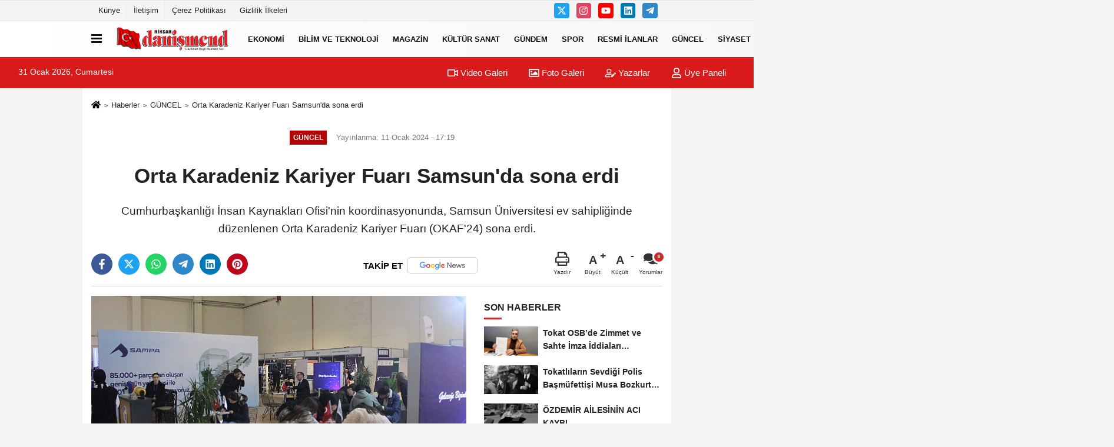

--- FILE ---
content_type: text/html; charset=UTF-8
request_url: https://www.niksardanismend.com/orta-karadeniz-kariyer-fuari-samsun-da-sona-erdi/23552/
body_size: 13844
content:

    <!DOCTYPE html>
    <html lang="tr-TR"><head>
    <meta name="format-detection" content="telephone=no"/>
    <meta id="meta-viewport" name="viewport" content="width=1200">    <meta charset="utf-8">
    <title>Orta Karadeniz Kariyer Fuarı Samsun'da sona erdi - GÜNCEL - Niksar Danişmend Gazetesi</title>
    <meta name="title" content="Orta Karadeniz Kariyer Fuarı Samsun&#39;da sona erdi - GÜNCEL - Niksar Danişmend Gazetesi">
    <meta name="description" content="Cumhurbaşkanlığı İnsan Kaynakları Ofisi&#39;nin koordinasyonunda, Samsun Üniversitesi ev sahipliğinde düzenlenen Orta Karadeniz Kariyer Fuarı (OKAF&#39;24) sona...">
    <meta name="datePublished" content="2024-01-11T17:19:46+03:00">
    <meta name="dateModified" content="2024-01-11T17:19:46+03:00">
         <meta name="articleSection" content="news">
         
        <meta name="articleAuthor" content="AA">
        <link rel="canonical" href="https://www.niksardanismend.com/orta-karadeniz-kariyer-fuari-samsun-da-sona-erdi/23552/" />
    <link rel="manifest" href="https://www.niksardanismend.com/manifest.json">        <meta name="robots" content="max-image-preview:large" />
    <meta name="robots" content="max-snippet:160">
            <link rel="image_src" type="image/jpeg" href="https://www.niksardanismend.com/images/haberler/2024/01/orta-karadeniz-kariyer-fuari-samsun-da-sona-erdi-4071_1.jpg"/>
	    <meta http-equiv="content-language" content="tr"/>
    <meta name="content-language" content="tr">
	<meta name="apple-mobile-web-app-status-bar-style" content="#ebe7e6">
	<meta name="msapplication-navbutton-color" content="#ebe7e6">
    <meta name="theme-color" content="#ebe7e6"/>
    <link rel="shortcut icon" type="image/x-icon" href="https://www.niksardanismend.com/favicon.png">
    <link rel="apple-touch-icon" href="https://www.niksardanismend.com/favicon.png">

    <meta property="og:site_name" content="https://www.niksardanismend.com" />
    <meta property="og:type" content="article" />
    <meta property="og:title" content="Orta Karadeniz Kariyer Fuarı Samsun&#39;da sona erdi" />
    <meta property="og:url" content="https://www.niksardanismend.com/orta-karadeniz-kariyer-fuari-samsun-da-sona-erdi/23552/" />
    <meta property="og:description" content="Cumhurbaşkanlığı İnsan Kaynakları Ofisi&#39;nin koordinasyonunda, Samsun Üniversitesi ev sahipliğinde düzenlenen Orta Karadeniz Kariyer Fuarı (OKAF&#39;24) sona erdi."/>
    <meta property="og:image" content="https://www.niksardanismend.com/images/haberler/2024/01/orta-karadeniz-kariyer-fuari-samsun-da-sona-erdi-4071_1.jpg" />
    <meta property="og:locale" content="tr_TR" />
    <meta property="og:image:width" content="641" />
    <meta property="og:image:height" content="380" />
    <meta property="og:image:alt" content="Orta Karadeniz Kariyer Fuarı Samsun&#39;da sona erdi" />
    
    <meta name="twitter:card" content="summary_large_image" />
    <meta name="twitter:url" content="https://www.niksardanismend.com/orta-karadeniz-kariyer-fuari-samsun-da-sona-erdi/23552/" />
    <meta name="twitter:title" content="Orta Karadeniz Kariyer Fuarı Samsun&#39;da sona erdi" />
    <meta name="twitter:description" content="Cumhurbaşkanlığı İnsan Kaynakları Ofisi&#39;nin koordinasyonunda, Samsun Üniversitesi ev sahipliğinde düzenlenen Orta Karadeniz Kariyer Fuarı (OKAF&#39;24) sona erdi." />
    <meta name="twitter:image:src" content="https://www.niksardanismend.com/images/haberler/2024/01/orta-karadeniz-kariyer-fuari-samsun-da-sona-erdi-4071_1.jpg" />
    <meta name="twitter:domain" content="https://www.niksardanismend.com" />
    
            
    <link rel="alternate" type="application/rss+xml" title="Orta Karadeniz Kariyer Fuarı Samsun&#39;da sona erdi" href="https://www.niksardanismend.com/rss_guncel_2.xml"/>
    
    <script type="text/javascript">
    var facebookApp = '';
    var facebookAppVersion = 'v10.0';
    var twitter_username = '';
    var reklamtime = "10000";
    var domainname = "https://www.niksardanismend.com";
    var splashcookie = null;
    var splashtime = null;
	var _TOKEN = "bf3ac8d3135b3d2119304f9e3867c181";
    </script>



<link rel="preload" as="style" href="https://www.niksardanismend.com/template/prime/assets/css/app.css?v=2026011300185820241101111533" />

<link rel="stylesheet" type="text/css" media='all' href="https://www.niksardanismend.com/template/prime/assets/css/app.css?v=2026011300185820241101111533"/>
  
<link rel="preload" as="script" href="https://www.niksardanismend.com/template/prime/assets/js/app.js?v=2026011300185820241101111533" />

<script src="https://www.niksardanismend.com/template/prime/assets/js/app.js?v=2026011300185820241101111533"></script>
  
    
   <script src="https://www.niksardanismend.com/template/prime/assets/js/sticky.sidebar.js?v=2026011300185820241101111533"></script>
   
    <script src="https://www.niksardanismend.com/template/prime/assets/js/libs/swiper/swiper.js?v=2026011300185820241101111533" defer></script>

   
        
     
    <script src="https://www.niksardanismend.com/template/prime/assets/js/print.min.js?v=2026011300185820241101111533" defer></script>
     
     
      
      
    <script src="https://www.niksardanismend.com/reg-sw.js?v=2026011300185820241101111533" defer></script>
    
         <script data-schema="organization" type="application/ld+json">
    {
        "@context": "https://schema.org",
        "@type": "Organization",
        "name": "Niksar Danişmend Gazetesi",
        "url": "https://www.niksardanismend.com",
        "logo": {
        "@type": "ImageObject",
		"url": "https://www.niksardanismend.com/images/genel/Adsız-3.fw.png",
		"width": 360,
        "height": 90},
        "sameAs": [
            "",
            "https://www.facebook.com",
            "https://www.twitter.com/twitter",
            "https://www.instagram.com",
            "https://www.Linkedin.com/",
            "https://www.xing.com",
            ""
        ]
    }

        </script> 
    <script type="application/ld+json">
    {
        "@context": "https://schema.org",
        "@type": "BreadcrumbList",
		"@id": "https://www.niksardanismend.com/orta-karadeniz-kariyer-fuari-samsun-da-sona-erdi/23552/#breadcrumb",
        "itemListElement": [{
            "@type": "ListItem",
            "position": 1,
            "item": {
                "@id": "https://www.niksardanismend.com",
                "name": "Ana Sayfa"
            }
        }, {
            "@type": "ListItem",
            "position": 2,
            "item": {"@id": "https://www.niksardanismend.com/guncel/","name": "GÜNCEL"
            }
        }, {
            "@type": "ListItem",
            "position": 3,
            "item": {
                "@id": "https://www.niksardanismend.com/orta-karadeniz-kariyer-fuari-samsun-da-sona-erdi/23552/",
                "name": "Orta Karadeniz Kariyer Fuarı Samsun&#39;da sona erdi"
            }
        }]
    }
    </script>
      <script type="application/ld+json">
{
    "@context": "https://schema.org",
   "@type": "NewsArticle",
	"inLanguage":"tr-TR",
    "mainEntityOfPage": {
        "@type": "WebPage",
        "@id": "https://www.niksardanismend.com/orta-karadeniz-kariyer-fuari-samsun-da-sona-erdi/23552/"
    },
    "headline": "Orta Karadeniz Kariyer Fuarı Samsun&amp;#39;da sona erdi",
    "name": "Orta Karadeniz Kariyer Fuarı Samsun&#39;da sona erdi",
    "articleBody": "TÜYAP Samsun Fuar ve Kongre Merkezi&#39;nde düzenlenen fuar, Ondokuz Mayıs Üniversitesi, Amasya Üniversitesi, Çankırı Karatekin Üniversitesi, Hitit Üniversitesi, Kastamonu Üniversitesi, Ordu Üniversitesi, Sinop Üniversitesi ve Tokat Gaziosmanpaşa Üniversitesinin yanı sıra Samsun Valiliği, Samsun Büyükşehir Belediyesi, Samsun Ticaret ve Sanayi Odası sponsorluğunda gerçekleştirildi.

Samsun Üniversitesi Rektörü Prof. Dr. Mahmut Aydın, AA muhabirine, büyük bir organizasyona ev sahipliği yapmaktan mutlu olduklarını söyledi.

Öğrenciler ile sektör buluşmasına katkı vermeyi amaçladıklarını dile getiren Aydın, şunları kaydetti:



&quot;Öğrencilere, eğitimleri boyunca aldıkları teorik bilgileri pratiğe dönüştürmede kapı açmak. Burada kendi yeteneklerini keşfediyor öğrenciler. Bu firmalar ile tanıştıktan sonra kendilerini o yöne doğru geliştirecekler. Daha nitelikli olma yolunda hızla yol alacaklar. Burada, 2022&#39;de kentimizde yapılan TEKNOFEST havası görüyorum. Samsun&#39;da yapılan organizasyonlarda ilgi son derece yoğun. 5 yıllık üniversite olarak böyle büyük organizasyonu arkadaşlarımla yapmak bizi mutlu etti. Bu vizyon Cumhurbaşkanı&#39;mızın çizdiği bir vizyon. Emeği geçen herkese teşekkür ederim.&quot;

Dün başlayan fuarı yaklaşık 30 bin kişinin ziyaret ettiği belirtildi.
",
    "articleSection": "GÜNCEL",
	"wordCount": 147,
		"image": [{
	"@type": "ImageObject",
	"url": "https://www.niksardanismend.com/images/haberler/2024/01/orta-karadeniz-kariyer-fuari-samsun-da-sona-erdi-4071_1.jpg", 
	"height": 380, 
	"width": 641 }], 
		
	 
    "datePublished": "2024-01-11T17:19:46+03:00",
    "dateModified": "2024-01-11T17:19:46+03:00",
    "genre": "news",
	"isFamilyFriendly":"True",
	"publishingPrinciples":"https://www.niksardanismend.com/gizlilik-ilkesi.html",
	
		"thumbnailUrl": "https://www.niksardanismend.com/images/haberler/2024/01/orta-karadeniz-kariyer-fuari-samsun-da-sona-erdi-4071_1.jpg",
		
    "typicalAgeRange": "7-",
    "keywords": "",
	 	"author": {
        "@type": "Person",
        "name": "Serhat GÜMEN",
		"url": "https://www.niksardanismend.com/editor/serhat-gumen"
    },
	    "publisher": {
        "@type": "Organization",
        "name": "Niksar Danişmend Gazetesi",
        "logo": {
            "@type": "ImageObject",
            "url": "https://www.niksardanismend.com/images/genel/Adsız-3.fw.png",
            "width": 360,
            "height": 90        }
    }, 
	 "description": "Cumhurbaşkanlığı İnsan Kaynakları Ofisi&#39;nin koordinasyonunda, Samsun Üniversitesi ev sahipliğinde düzenlenen Orta Karadeniz Kariyer Fuarı (OKAF&#39;24) sona erdi."
}

    </script>

<script>!function(){var t=document.createElement("script");t.setAttribute("src",'https://cdn.p.analitik.bik.gov.tr/tracker'+(typeof Intl!=="undefined"?(typeof (Intl||"").PluralRules!=="undefined"?'1':typeof Promise!=="undefined"?'2':typeof MutationObserver!=='undefined'?'3':'4'):'4')+'.js'),t.setAttribute("data-website-id","43b8524c-792b-4f90-bcbd-e745516e607a"),t.setAttribute("data-host-url",'//43b8524c-792b-4f90-bcbd-e745516e607a.collector.p.analitik.bik.gov.tr'),document.head.appendChild(t)}();</script>

<!-- Google tag (gtag.js) -->
<script async src="https://www.googletagmanager.com/gtag/js?id=G-9EPRQ1HQTC"></script>
<script>
  window.dataLayer = window.dataLayer || [];
  function gtag(){dataLayer.push(arguments);}
  gtag('js', new Date());

  gtag('config', 'G-9EPRQ1HQTC');
</script>
</head>
<body class="">

   
    
    
<div class="container text-center" ></div> 
         
         
 
<div class="container position-relative">
<div class="sabit-reklam fixed-reklam"></div>
<div class="sabit-reklam sag-sabit fixed-reklam"></div>
</div>
   


    
  
  
  <div class="container-fluid d-md-block d-none header-border">
<div class="container d-md-block d-none">

<div class="row">

<div class="col-md-7">
<ul class="nav text-12 float-left">
            
                    <li><a class="nav-link-top" href="https://www.niksardanismend.com/kunye.html" title="Künye" >Künye</a></li><li><a class="nav-link-top" href="https://www.niksardanismend.com/iletisim.html" title="İletişim" >İletişim</a></li><li><a class="nav-link-top" href="https://www.niksardanismend.com/cerez-politikasi.html" title="Çerez Politikası" >Çerez Politikası</a></li><li><a class="nav-link-top" href="https://www.niksardanismend.com/gizlilik-ilkeleri.html" title="Gizlilik İlkeleri" >Gizlilik İlkeleri</a></li>            
                </ul></div>

<div class="col-md-5">

<div class="my-1 float-right">
                                                 <a href="https://www.twitter.com/twitter" title="https://www.twitter.com/twitter" target="_blank" rel="noopener" class="bg-twitter btn btn-icon-top rounded mr-2"><svg width="16" height="16" class="svg-wh">
                        <use xlink:href="https://www.niksardanismend.com/template/prime/assets/img/spritesvg.svg#twitterx" />
                    </svg>
                        </a>
                                                                         <a href="https://www.instagram.com" title="https://www.instagram.com" target="_blank" rel="noopener" class="bg-instagram btn btn-icon-top rounded mr-2"><svg width="16" height="16" class="svg-wh">
                        <use xlink:href="https://www.niksardanismend.com/template/prime/assets/img/spritesvg.svg#instagram" />
                    </svg>
                        </a>
                                                                         <a href="https://www.facebook.com" title="https://www.facebook.com" target="_blank" rel="noopener" class="bg-youtube btn btn-icon-top rounded mr-2"><svg width="16" height="16" class="svg-wh">
                        <use xlink:href="https://www.niksardanismend.com/template/prime/assets/img/spritesvg.svg#youtube" />
                    </svg>
                        </a>
                                                  
                         
                         
                                                   <a href="https://www.Linkedin.com/" title="https://www.Linkedin.com/" target="_blank" rel="noopener" class="bg-linkedin btn btn-icon-top rounded mr-2"><svg width="16" height="16" class="svg-wh">
                        <use xlink:href="https://www.niksardanismend.com/template/prime/assets/img/spritesvg.svg#linkedin" />
                    </svg>
                        </a>
                                                  
                         
 
                         
                                                    
                         
                                                    
                         
                                                 <a href="https://www.telegram.com" target="_blank" rel="noopener" class="bg-telegram btn btn-icon-top rounded mr-2" title="https://www.telegram.com"><svg width="16" height="16" class="svg-wh">
                        <use xlink:href="https://www.niksardanismend.com/template/prime/assets/img/spritesvg.svg#telegram" />
                    </svg>
                        </a>
                                                  
                                                  
                         
</div>

</div>


  </div>              
</div>
</div>
    <div class="header-border"></div>
    <nav class="d-print-none navbar navbar-expand-lg bg-white align-items-center header box-shadow-menu">
    <div class="container"><div class="menu" data-toggle="modal" data-target="#menu-aside" data-toggle-class="modal-open-aside">
        <span class="menu-item"></span>
        <span class="menu-item"></span>
        <span class="menu-item"></span>
    </div>
    <a class="navbar-brand logo align-items-center" href="https://www.niksardanismend.com" title="Niksar Haberleri | Son Dakika Yerel Gelişmeleri | Niksar Danişmend "><picture>
  <source data-srcset="https://www.niksardanismend.com/images/genel/Adsız-3.fw.png?v=2026011300185820241101111533" type="image/webp" class="img-fluid logoh">
  <source data-srcset="https://www.niksardanismend.com/images/genel/Adsız-3.fw.png?v=2026011300185820241101111533" type="image/jpeg" class="img-fluid logoh"> 
  <img src="https://www.niksardanismend.com/images/genel/Adsız-3.fw.png?v=2026011300185820241101111533" alt="Anasayfa" class="img-fluid logoh" width="100%" height="100%">
</picture></a>
    <ul class="navbar-nav mr-auto font-weight-bolder nav-active-border bottom b-primary d-none d-md-flex">
    <li class="nav-item text-uppercase"><a class="nav-link text-uppercase" href="https://www.niksardanismend.com/ekonomi/" title="EKONOMİ"   >EKONOMİ</a></li><li class="nav-item text-uppercase"><a class="nav-link text-uppercase" href="https://www.niksardanismend.com/bilim-ve-teknoloji/" title="BİLİM VE TEKNOLOJİ"   >BİLİM VE TEKNOLOJİ</a></li><li class="nav-item text-uppercase"><a class="nav-link text-uppercase" href="https://www.niksardanismend.com/magazin/" title="MAGAZİN"   >MAGAZİN</a></li><li class="nav-item text-uppercase"><a class="nav-link text-uppercase" href="https://www.niksardanismend.com/kultur-sanat/" title="KÜLTÜR SANAT"   >KÜLTÜR SANAT</a></li><li class="nav-item text-uppercase"><a class="nav-link text-uppercase" href="https://www.niksardanismend.com/gundem/" title="GÜNDEM"   >GÜNDEM</a></li><li class="nav-item text-uppercase"><a class="nav-link text-uppercase" href="https://www.niksardanismend.com/spor/" title="SPOR"   >SPOR</a></li><li class="nav-item text-uppercase"><a class="nav-link text-uppercase" href="https://www.niksardanismend.com/resmi-ilanlar/" title="RESMİ İLANLAR"   >RESMİ İLANLAR</a></li><li class="nav-item text-uppercase"><a class="nav-link text-uppercase" href="https://www.niksardanismend.com/guncel/" title="GÜNCEL"   >GÜNCEL</a></li><li class="nav-item text-uppercase"><a class="nav-link text-uppercase" href="https://www.niksardanismend.com/siyaset/" title="SİYASET"   >SİYASET</a></li><li class="nav-item text-uppercase"><a class="nav-link text-uppercase" href="https://www.niksardanismend.com/egitim/" title="EĞİTİM"   >EĞİTİM</a></li><li class="nav-item text-uppercase"><a class="nav-link text-uppercase" href="https://www.niksardanismend.com/saglik/" title="SAĞLIK"   >SAĞLIK</a></li><li class="nav-item text-uppercase"><a class="nav-link text-uppercase" href="https://www.niksardanismend.com/vefat/" title="VEFAT"   >VEFAT</a></li><li class="nav-item text-uppercase"><a class="nav-link text-uppercase" href="https://www.niksardanismend.com/tebrikler/" title="TEBRİKLER"   >TEBRİKLER</a></li><li class="nav-item text-uppercase"><a class="nav-link text-uppercase" href="https://www.niksardanismend.com/nobetci-eczaneler/" title="NÖBETÇİ ECZANELER"   >NÖBETÇİ ECZANELER</a></li><li class="nav-item text-uppercase"><a class="nav-link text-uppercase" href="https://www.niksardanismend.com/yerel/" title="YEREL"   >YEREL</a></li>    </ul>
    
    <ul class="navbar-nav ml-auto align-items-center font-weight-bolder">
        <li class="nav-item"><a href="javascript:;" data-toggle="modal" data-target="#search-box" class="search-button nav-link py-1" title="Arama"><svg class="svg-bl" width="14" height="18">
                        <use xlink:href="https://www.niksardanismend.com/template/prime/assets/img/spritesvg.svg#search" />
                    </svg> <span> Ara</span></a></li>
    </ul>
    </div></nav>

</header>

<div class="container-fluid d-md-block sondakika-bg d-print-none">
    <div class="row py-s px-3">
    
        <div class="col-md-5">
                    <span id="bugun">Bugün                                                        <script>
                                      
                                       function tarihsaat() {
                                           var b = new Date, g = b.getSeconds(), d = b.getMinutes(), a = b.getHours(), c = b.getDay(), h = b.getDate(), k = b.getMonth(), b = b.getFullYear();
                                           10 > a && (a = "0" + a);
                                           10 > g && (g = "0" + g);
                                           10 > d && (d = "0" + d);
                                           document.getElementById("bugun").innerHTML = h + " " + "Ocak Şubat Mart Nisan Mayıs Haziran Temmuz Ağustos Eylül Ekim Kasım Aralık".split(" ")[k] + " " + b + ", " + "Pazar Pazartesi Salı Çarşamba Perşembe Cuma Cumartesi".split(" ")[c] + " ";
                                           setTimeout("tarihsaat()", 1E3)
                                       }
                                       function CC_noErrors() {
                                           return !0
                                       }
                                       window.onerror = CC_noErrors;
                                       function bookmarksite(b, g) {
                                           document.all ? window.external.AddFavorite(g, b) : window.sidebar && window.sidebar.addPanel(b, g, "")
                                       }
                                      
                                       tarihsaat();</script></span> 
        </div> 


        <div class="col-md-7 d-none d-md-block">
         	
	<div class="text-right text-16">
				<a href="https://www.niksardanismend.com/video-galeri/" class="px-3" title="Video Galeri" ><svg class="svg-whss" width="18" height="18">
                        <use xlink:href="https://www.niksardanismend.com/template/prime/assets/img/sprite.svg#video" />
                    </svg> Video Galeri</a>                <a href="https://www.niksardanismend.com/foto-galeri/" class="px-3" title="Foto Galeri" ><svg class="svg-whss" width="18" height="18">
                        <use xlink:href="https://www.niksardanismend.com/template/prime/assets/img/sprite.svg#image" />
                    </svg> Foto Galeri</a>                <a href="https://www.niksardanismend.com/kose-yazarlari/" class="px-3" title="Köşe Yazarları" ><svg class="svg-whss" width="18" height="18">
                        <use xlink:href="https://www.niksardanismend.com/template/prime/assets/img/sprite.svg#user-edit" />
                    </svg> Yazarlar</a>                                <a class="px-3" href="https://www.niksardanismend.com/kullanici-girisi/" ><svg class="svg-whss" width="18" height="18">
                        <use xlink:href="https://www.niksardanismend.com/template/prime/assets/img/sprite.svg#user" />
                    </svg> Üye Paneli</a>
                            </div>
        </div>   
    </div>
</div>

            
        

 
    <div class="fixed-share bg-white box-shadow is-hidden align-items-center d-flex post-tools px-3">
        <span class="bg-facebook post-share share-link" onClick="ShareOnFacebook('https://www.niksardanismend.com/orta-karadeniz-kariyer-fuari-samsun-da-sona-erdi/23552/');return false;" title="facebook"><svg width="18" height="18" class="svg-wh"><use xlink:href="https://www.niksardanismend.com/template/prime/assets/img/sprite.svg?v=1#facebook-f"></use></svg>
        </span>
        <span class="bg-twitter post-share share-link" onClick="ShareOnTwitter('https://www.niksardanismend.com/orta-karadeniz-kariyer-fuari-samsun-da-sona-erdi/23552/', 'tr', '', 'Orta Karadeniz Kariyer Fuarı Samsun’da sona erdi')" title="twitter"><svg width="18" height="18" class="svg-wh"><use xlink:href="https://www.niksardanismend.com/template/prime/assets/img/sprite.svg?v=1#twitterx"></use></svg></span>
        <a rel="noopener" class="bg-whatsapp post-share share-link" href="https://api.whatsapp.com/send?text=Orta Karadeniz Kariyer Fuarı Samsun’da sona erdi https://www.niksardanismend.com/orta-karadeniz-kariyer-fuari-samsun-da-sona-erdi/23552/" title="whatsapp"><svg width="18" height="18" class="svg-wh"><use xlink:href="https://www.niksardanismend.com/template/prime/assets/img/sprite.svg?v=1#whatsapp"></use></svg></a>
         <a target="_blank" rel="noopener" class="bg-telegram post-share share-link" href="https://t.me/share/url?url=https://www.niksardanismend.com/orta-karadeniz-kariyer-fuari-samsun-da-sona-erdi/23552/&text=Orta Karadeniz Kariyer Fuarı Samsun’da sona erdi" title="telegram"><svg width="18" height="18" class="svg-wh"><use xlink:href="https://www.niksardanismend.com/template/prime/assets/img/sprite.svg?v=1#telegram"></use></svg></a>
         <a target="_blank" rel="noopener" class="bg-linkedin post-share share-link" href="https://www.linkedin.com/shareArticle?url=https://www.niksardanismend.com/orta-karadeniz-kariyer-fuari-samsun-da-sona-erdi/23552/" title="linkedin"><svg width="18" height="18" class="svg-wh"><use xlink:href="https://www.niksardanismend.com/template/prime/assets/img/sprite.svg?v=1#linkedin"></use></svg></a>
         <a target="_blank" rel="noopener" class="bg-pinterest post-share share-link" href="https://pinterest.com/pin/create/button/?url=https://www.niksardanismend.com/orta-karadeniz-kariyer-fuari-samsun-da-sona-erdi/23552/&media=https://www.niksardanismend.com/images/haberler/2024/01/orta-karadeniz-kariyer-fuari-samsun-da-sona-erdi-4071_1.jpg&description=Orta Karadeniz Kariyer Fuarı Samsun’da sona erdi" title="pinterest"><svg width="18" height="18" class="svg-wh"><use xlink:href="https://www.niksardanismend.com/template/prime/assets/img/sprite.svg?v=1#pinterest"></use></svg></a>
                   
        
        <div class="ml-auto d-flex align-items-center">
     
          
            <a href="javascript:;" class="font-buyut text-muted text-center font-button plus mr-2">
                <span>A</span>
                <div class="text-10 font-weight-normal">Büyüt</div>
            </a>
            <a href="javascript:;" class="font-kucult text-muted text-center font-button mr-2">
                <span>A</span>
                <div class="text-10 font-weight-normal">Küçült</div>
            </a>
                        <a href="javascript:;" class="text-muted text-center position-relative scroll-go" data-scroll="yorumlar-23552" data-count="0">
                <svg class="svg-gr" width="24" height="24"><use xlink:href="https://www.niksardanismend.com/template/prime/assets/img/sprite.svg?v=1#comments" /></svg>
                <div class="text-10">Yorumlar</div>
            </a>
                    </div>
    </div>    
    
    <div class="print-body" id="print-23552">
        <div class="container py-1 bg-white"> 
            <nav aria-label="breadcrumb">
                <ol class="breadcrumb justify-content-left">
                    <li class="breadcrumb-item"><a href="https://www.niksardanismend.com" title="Ana Sayfa"><svg class="svg-br-2" width="16" height="16"><use xlink:href="https://www.niksardanismend.com/template/prime/assets/img/sprite.svg?v=1#home" /></svg></a></li>
                    <li class="breadcrumb-item"><a href="https://www.niksardanismend.com/arsiv/" title="Arşiv">Haberler</a></li>
                                        <li class="breadcrumb-item"><a href="https://www.niksardanismend.com/guncel/" title="GÜNCEL">GÜNCEL</a></li>
                                        <li class="breadcrumb-item active d-md-block d-none" aria-current="page"><a href="https://www.niksardanismend.com/orta-karadeniz-kariyer-fuari-samsun-da-sona-erdi/23552/" title="Orta Karadeniz Kariyer Fuarı Samsun&#39;da sona erdi">Orta Karadeniz Kariyer Fuarı Samsun&#39;da sona erdi</a></li>
                </ol>
            </nav>
     
     
             
             <div id="haberler">
                 <div class="haber-kapsa print-body" id="print-23552">
                    <div class="news-start">
                        <article id="haber-23552">
                            <div   class="text-md-center" >
                                <div class="text-muted text-sm py-2 d-md-flex align-items-center justify-content-center">
                                    <div class="badge badge-lg text-uppercase bg-primary mr-3 my-2 " style="background: !important;">
                                        GÜNCEL                                    </div>
                                    <div class="d-md-block text-12 text-fade"><svg class="svg-gr-2 d-none" width="14" height="14"><use xlink:href="https://www.niksardanismend.com/template/prime/assets/img/sprite.svg?v=1#clock"></use></svg>
                                       Yayınlanma: 11 Ocak 2024 - 17:19                                    </div>
                                    <div class="text-12 ml-md-3 text-fade">
    </div>
                                </div>
                                
                                                                
                                <h1 class="text-36 post-title my-2 py-2 font-weight-bold">
                                    Orta Karadeniz Kariyer Fuarı Samsun&#39;da sona erdi                                </h1>
                                
                                                                                                   <h2 class="text-2222 mb-0 my-2 py-2 font-weight-normal">Cumhurbaşkanlığı İnsan Kaynakları Ofisi'nin koordinasyonunda, Samsun Üniversitesi ev sahipliğinde düzenlenen Orta Karadeniz Kariyer Fuarı (OKAF'24) sona erdi.</h2>
                                                                                                  
                                
                                <div class="text-muted text-sm py-2 d-md-none align-items-center d-flex text-nowrap">
                                     <div class="badge badge-lg text-uppercase bg-primary mr-3">
                                        GÜNCEL                                    </div>
                                    <div class="text-12">
                                        11 Ocak 2024 - 17:19                                    </div>
                                    <div class="ml-3 d-none d-md-block text-12">
                                                                            </div>
                                </div>
                                
                               
                                
                                
                                
                                


<div class="fix-socials_btm d-flex d-md-none">
 <div class="post-tools">
                                   <a rel="noopener" class="post-share share-link" href="https://www.niksardanismend.com" title="Ana Sayfa"><svg width="18" height="18" class="svg-wh"><use xlink:href="https://www.niksardanismend.com/template/prime/assets/img/sprite.svg?v=1#home"></use></svg></a>
                                    <span class="bg-facebook post-share share-link" onClick="ShareOnFacebook('https://www.niksardanismend.com/orta-karadeniz-kariyer-fuari-samsun-da-sona-erdi/23552/');return false;" title="facebook"><svg width="18" height="18" class="svg-wh"><use xlink:href="https://www.niksardanismend.com/template/prime/assets/img/sprite.svg?v=1#facebook-f"></use></svg>
                                    </span>
                                    <span class="bg-twitter post-share share-link" onClick="ShareOnTwitter('https://www.niksardanismend.com/orta-karadeniz-kariyer-fuari-samsun-da-sona-erdi/23552/', 'tr', '', 'Orta Karadeniz Kariyer Fuarı Samsun’da sona erdi')" title="twitter"><svg width="18" height="18" class="svg-wh"><use xlink:href="https://www.niksardanismend.com/template/prime/assets/img/sprite.svg?v=1#twitterx"></use></svg>
                                    </span>
                                    <a target="_blank" rel="noopener" class="bg-whatsapp post-share share-link" href="https://api.whatsapp.com/send?text=Orta Karadeniz Kariyer Fuarı Samsun’da sona erdi https://www.niksardanismend.com/orta-karadeniz-kariyer-fuari-samsun-da-sona-erdi/23552/" title="whatsapp"><svg width="18" height="18" class="svg-wh"><use xlink:href="https://www.niksardanismend.com/template/prime/assets/img/sprite.svg?v=1#whatsapp"></use></svg></a>
                                     <a target="_blank" rel="noopener" class="bg-telegram post-share share-link" href="https://t.me/share/url?url=https://www.niksardanismend.com/orta-karadeniz-kariyer-fuari-samsun-da-sona-erdi/23552/&text=Orta Karadeniz Kariyer Fuarı Samsun’da sona erdi" title="telegram"><svg width="18" height="18" class="svg-wh"><use xlink:href="https://www.niksardanismend.com/template/prime/assets/img/sprite.svg?v=1#telegram"></use></svg></a>
                                     <a target="_blank" rel="noopener" class="bg-linkedin post-share share-link" href="https://www.linkedin.com/shareArticle?url=https://www.niksardanismend.com/orta-karadeniz-kariyer-fuari-samsun-da-sona-erdi/23552/" title="linkedin"><svg width="18" height="18" class="svg-wh"><use xlink:href="https://www.niksardanismend.com/template/prime/assets/img/sprite.svg?v=1#linkedin"></use></svg></a>
                                    <a target="_blank" rel="noopener" class="bg-pinterest post-share share-link" href="https://pinterest.com/pin/create/button/?url=https://www.niksardanismend.com/orta-karadeniz-kariyer-fuari-samsun-da-sona-erdi/23552/&media=https://www.niksardanismend.com/images/haberler/2024/01/orta-karadeniz-kariyer-fuari-samsun-da-sona-erdi-4071_1.jpg&description=Orta Karadeniz Kariyer Fuarı Samsun’da sona erdi" title="pinterest"><svg width="18" height="18" class="svg-wh"><use xlink:href="https://www.niksardanismend.com/template/prime/assets/img/sprite.svg?v=1#pinterest"></use></svg></a>
                                    <div class="ml-5 ml-auto d-flex align-items-center">
                                     
                                                                                <a href="javascript:;" class="text-muted text-center position-relative scroll-go d-md-inline-block " data-scroll="yorumlar-23552" data-count="0">
                                            <svg class="svg-gr" width="24" height="24"><use xlink:href="https://www.niksardanismend.com/template/prime/assets/img/sprite.svg?v=1#comments" /></svg>
                                            <div class="text-10">Yorumlar</div>
                                        </a>
                                                                            </div>
                                </div>
</div>

                        
                                <div class="post-tools my-3 d-flex d-print-none flex-scroll flex-wrap">
                                    <span class="bg-facebook post-share share-link" onClick="ShareOnFacebook('https://www.niksardanismend.com/orta-karadeniz-kariyer-fuari-samsun-da-sona-erdi/23552/');return false;" title="facebook"><svg width="18" height="18" class="svg-wh"><use xlink:href="https://www.niksardanismend.com/template/prime/assets/img/sprite.svg?v=1#facebook-f"></use></svg>
                                    </span>
                                    <span class="bg-twitter post-share share-link" onClick="ShareOnTwitter('https://www.niksardanismend.com/orta-karadeniz-kariyer-fuari-samsun-da-sona-erdi/23552/', 'tr', '', 'Orta Karadeniz Kariyer Fuarı Samsun’da sona erdi')" title="twitter"><svg width="18" height="18" class="svg-wh"><use xlink:href="https://www.niksardanismend.com/template/prime/assets/img/sprite.svg?v=1#twitterx"></use></svg>
                                    </span>
                                    <a target="_blank" rel="noopener" class="bg-whatsapp post-share share-link" href="https://api.whatsapp.com/send?text=Orta Karadeniz Kariyer Fuarı Samsun’da sona erdi https://www.niksardanismend.com/orta-karadeniz-kariyer-fuari-samsun-da-sona-erdi/23552/" title="whatsapp"><svg width="18" height="18" class="svg-wh"><use xlink:href="https://www.niksardanismend.com/template/prime/assets/img/sprite.svg?v=1#whatsapp"></use></svg></a>
                                     <a target="_blank" rel="noopener" class="bg-telegram post-share share-link" href="https://t.me/share/url?url=https://www.niksardanismend.com/orta-karadeniz-kariyer-fuari-samsun-da-sona-erdi/23552/&text=Orta Karadeniz Kariyer Fuarı Samsun’da sona erdi" title="telegram"><svg width="18" height="18" class="svg-wh"><use xlink:href="https://www.niksardanismend.com/template/prime/assets/img/sprite.svg?v=1#telegram"></use></svg></a>
                                     <a target="_blank" rel="noopener" class="bg-linkedin post-share share-link" href="https://www.linkedin.com/shareArticle?url=https://www.niksardanismend.com/orta-karadeniz-kariyer-fuari-samsun-da-sona-erdi/23552/" title="linkedin"><svg width="18" height="18" class="svg-wh"><use xlink:href="https://www.niksardanismend.com/template/prime/assets/img/sprite.svg?v=1#linkedin"></use></svg></a>
                                    <a target="_blank" rel="noopener" class="bg-pinterest post-share share-link" href="https://pinterest.com/pin/create/button/?url=https://www.niksardanismend.com/orta-karadeniz-kariyer-fuari-samsun-da-sona-erdi/23552/&media=https://www.niksardanismend.com/images/haberler/2024/01/orta-karadeniz-kariyer-fuari-samsun-da-sona-erdi-4071_1.jpg&description=Orta Karadeniz Kariyer Fuarı Samsun’da sona erdi" title="pinterest"><svg width="18" height="18" class="svg-wh"><use xlink:href="https://www.niksardanismend.com/template/prime/assets/img/sprite.svg?v=1#pinterest"></use></svg></a>
                                   
                                    


                                                                  <a rel="noopener" href="https://news.google.com/publications/CAAqBwgKMPbtngwwxYuwAw?hl=tr&gl=TR&ceid=TR:tr" target="_blank" class="float-right googlenewsm-btn" title="TAKİP ET"><span>TAKİP ET</span><img src="https://www.niksardanismend.com/images/template/google-news.svg" alt="TAKİP ET" width="110" height="28"></a>
								                                     
                                    <div class="ml-5 ml-auto d-flex align-items-center">
                                                                                                                       <a href="javascript:;" class="text-muted text-center mr-4 printer d-none d-md-inline-block" name="print23552" id="23552" title="Yazdır">
                                            <svg class="svg-gr" width="24" height="24"><use xlink:href="https://www.niksardanismend.com/template/prime/assets/img/sprite.svg?v=1#print" /></svg>
                                            <div class="text-10">Yazdır</div>
                                        </a>
                                                                                <a href="javascript:;" class="font-buyut text-muted text-center font-button plus mr-2">
                                            <span>A</span>
                                            <div class="text-10 font-weight-normal">Büyüt</div>
                                        </a>
                                        <a href="javascript:;" class="font-kucult text-muted text-center font-button mr-2">
                                            <span>A</span>
                                            <div class="text-10 font-weight-normal">Küçült</div>
                                        </a>
                                                                                <a href="javascript:;" class="text-muted text-center position-relative scroll-go d-none d-md-inline-block " data-scroll="yorumlar-23552" data-count="0">
                                            <svg class="svg-gr" width="24" height="24"><use xlink:href="https://www.niksardanismend.com/template/prime/assets/img/sprite.svg?v=1#comments" /></svg>
                                            <div class="text-10">Yorumlar</div>
                                        </a>
                                                                            </div>
                                </div>
                            </div>
                            
                            
                            <div class="border-bottom my-3"></div>
                            <div class="row">
                                <div class="col-md-8">
                                    <div class="lazy mb-4 responsive-image">
                                                                                
        <a target="_blank" data-fancybox="image" href="https://www.niksardanismend.com/images/haberler/2024/01/orta-karadeniz-kariyer-fuari-samsun-da-sona-erdi-4071.jpg" title="Orta Karadeniz Kariyer Fuarı Samsun'da sona erdi"><picture>
  <source data-srcset="https://www.niksardanismend.com/images/haberler/2024/01/orta-karadeniz-kariyer-fuari-samsun-da-sona-erdi-4071.webp" type="image/webp">
  <source data-srcset="https://www.niksardanismend.com/images/haberler/2024/01/orta-karadeniz-kariyer-fuari-samsun-da-sona-erdi-4071.jpg" type="image/jpeg"> 
  <img src="https://www.niksardanismend.com/template/prime/assets/img/641x380.jpg?v=2026011300185820241101111533" data-src="https://www.niksardanismend.com/images/haberler/2024/01/orta-karadeniz-kariyer-fuari-samsun-da-sona-erdi-4071.jpg" alt="Orta Karadeniz Kariyer Fuarı Samsun'da sona erdi" class="img-fluid lazy" width="100%" height="100%">
</picture></a>		
	   


                                    
                                                                                
                                        
                                    </div>
                                    
                                                  
                                    
                                                                 
                               
                                    <div class="post-body my-3">
                                    
                                                                        
                                                                                
   

 <div class="detay" property="articleBody">  
 
                                                             
                                                              
<p style="text-align: justify;"><span style="font-size:18px;">TÜYAP Samsun Fuar ve Kongre Merkezi'nde düzenlenen fuar, Ondokuz Mayıs Üniversitesi, Amasya Üniversitesi, Çankırı Karatekin Üniversitesi, Hitit Üniversitesi, Kastamonu Üniversitesi, Ordu Üniversitesi, Sinop Üniversitesi ve Tokat Gaziosmanpaşa Üniversitesinin yanı sıra Samsun Valiliği, Samsun Büyükşehir Belediyesi, Samsun Ticaret ve Sanayi Odası sponsorluğunda gerçekleştirildi.</span></p>

<p style="text-align: justify;"><span style="font-size:18px;">Samsun Üniversitesi Rektörü Prof. Dr. Mahmut Aydın, AA muhabirine, büyük bir organizasyona ev sahipliği yapmaktan mutlu olduklarını söyledi.</span></p>

<p style="text-align: justify;"><span style="font-size:18px;">Öğrenciler ile sektör buluşmasına katkı vermeyi amaçladıklarını dile getiren Aydın, şunları kaydetti:</span></p>

<p style="text-align: justify;"><img height="643" src="https://www.niksardanismend.com/images/files/2024/01/659ff99f59d54.jpg" width="955" /></p>

<p style="text-align: justify;"><span style="font-size:18px;">"Öğrencilere, eğitimleri boyunca aldıkları teorik bilgileri pratiğe dönüştürmede kapı açmak. Burada kendi yeteneklerini keşfediyor öğrenciler. Bu firmalar ile tanıştıktan sonra kendilerini o yöne doğru geliştirecekler. Daha nitelikli olma yolunda hızla yol alacaklar. Burada, 2022'de kentimizde yapılan TEKNOFEST havası görüyorum. Samsun'da yapılan organizasyonlarda ilgi son derece yoğun. 5 yıllık üniversite olarak böyle büyük organizasyonu arkadaşlarımla yapmak bizi mutlu etti. Bu vizyon Cumhurbaşkanı'mızın çizdiği bir vizyon. Emeği geçen herkese teşekkür ederim."</span></p>

<p style="text-align: justify;"><span style="font-size:18px;">Dün başlayan fuarı yaklaşık 30 bin kişinin ziyaret ettiği belirtildi.</span></p>
AA  
    
  
 </div>                                   

         
         
         
         
         
                   
                                        
                                    
                                                                                
                                                                       
                                        
										                                      
                                    </div>
                                    
     
   
                              
        
      

      
          
    
     

 

<div class="clearfixy"></div>
<div class="emojiler py-3" data-id="23552"></div>
<script>
 $(document).ready(function () {
$('.emojiler[data-id="'+23552+'"]').load('https://www.niksardanismend.com/template/prime/include/emoji.php?postid=23552&type=1');
});
</script>



 


                                                          


<div class="my-3 py-1 d-print-none commenttab" id="yorumlar-23552">
    <div class="b-t">
        <div class="nav-active-border b-primary top">
            <ul class="nav font-weight-bold  align-items-center" id="myTab" role="tablist">
                                <li class="nav-item" role="tab" aria-selected="false">
                    <a class="nav-link py-3 active" id="comments-tab-23552"
                       data-toggle="tab" href="#comments-23552"><span
                            class="d-md-block text-16">YORUMLAR</span></a>
                </li>


                            </ul>

        </div>
    </div>


    <div class="tab-content">
        
        <div class="tab-pane show active" id="comments-23552">
            <div class="my-3">
                <div class="commentResult"></div>


                <form class="contact_form commentstyle" action="" onsubmit="return tumeva.commentSubmit(this)"
                      name="yorum">

                    <div class="reply my-2" id="kim" style="display:none;"><strong> <span></span>
                        </strong> adlı kullanıcıya cevap                        <a href="#" class="notlikeid reply-comment-cancel">x</a>
                    </div>

                    

                    <div class="form-group">

 
<textarea onkeyup="textCounterJS(this.form.Yorum,this.form.remLensoz,1000);" id="yorum" type="text" minlength="10"
          name="Yorum"
          required="required" class="form-control pb-4" placeholder="Kanunlara aykırı, konuyla ilgisi olmayan, küfür içeren yorumlar onaylanmamaktadır.IP adresiniz kaydedilmektedir."></textarea>
                        <label for="remLensoz">
                            <input autocomplete="off" class="commentbgr text-12 border-0 py-2 px-1" readonly
                                   id="remLensoz" name="remLensoz" type="text" maxlength="3"
                                   value="2000 karakter"/>
                        </label>
                        <script type="text/javascript">
                            function textCounterJS(field, cntfield, maxlimit) {
                                if (field.value.length > maxlimit)
                                    field.value = field.value.substring(0, maxlimit);
                                else
                                    cntfield.value = (maxlimit - field.value.length).toString().concat(' karakter');
                            }
                        </script>

                    </div>


                    

                    

                    <div class="row">
                                                <div class="col-md-6">
                            <div class="form-group">
                                <input autocomplete="off" type="text" maxlength="75" name="AdSoyad" class="form-control"
                                       id="adsoyad" required placeholder="Ad / Soyad">
                            </div>
                        </div>
                                                                    </div>


                    

                    <input type="hidden" name="Baglanti" value="0" class="YorumId"/>
                    <input type="hidden" name="Durum" value="YorumGonder"/>
                    <input type="hidden" name="VeriId" value="23552"/>
                    <input type="hidden" name="Tip" value="1"/>
                    <input type="hidden" name="show" value="20260131"/>
                    <input type="hidden" name="token" value="bf3ac8d3135b3d2119304f9e3867c181">

                    <button id="send" type="submit"
                            class="text-14 btn btn-sm btn-primary px-4 font-weight-bold"> Gönder</button>

                </form>
                            </div>


        

        <!-- yorumlar -->
        </div>
                    </div>
</div>

     


            



                                   
<div class="heading d-print-none py-3">İlginizi Çekebilir</div>
<div class="row row-sm list-grouped d-print-none">
              <div class="col-md-6">
                                    <div class="list-item block">
                                        <a href="https://www.niksardanismend.com/niksar-da-aziz-sehitler-icin-mevlid-i-serif-programi-duzenleniyor/48832/"  title="Niksar'da Aziz Şehitler İçin Mevlid-i Şerif Programı Düzenleniyor"><picture>
  <source data-srcset="https://www.niksardanismend.com/images/haberler/2026/01/niksar-da-aziz-sehitler-icin-mevlid-i-serif-programi-duzenleniyor-4648-twebp.webp" type="image/webp" class="img-fluid">
  <source data-srcset="https://www.niksardanismend.com/images/haberler/2026/01/niksar-da-aziz-sehitler-icin-mevlid-i-serif-programi-duzenleniyor-4648-t.jpg" type="image/jpeg" class="img-fluid"> 
  <img src="https://www.niksardanismend.com/template/prime/assets/img/313x170.jpg?v=2026011300185820241101111533" data-src="https://www.niksardanismend.com/images/haberler/2026/01/niksar-da-aziz-sehitler-icin-mevlid-i-serif-programi-duzenleniyor-4648-t.jpg" alt="Niksar'da Aziz Şehitler İçin Mevlid-i Şerif Programı Düzenleniyor" class="img-fluid lazy maxh3" width="384" height="208">
</picture></a>
                                        <div class="list-content">
                                            <div class="list-body h-2x"><a href="https://www.niksardanismend.com/niksar-da-aziz-sehitler-icin-mevlid-i-serif-programi-duzenleniyor/48832/"  title="Niksar'da Aziz Şehitler İçin Mevlid-i Şerif Programı Düzenleniyor" class="list-title mt-1">Niksar'da Aziz Şehitler İçin Mevlid-i Şerif Programı Düzenleniyor</a>
                                            </div>
                                        </div>
                                    </div>
                                </div>
                            
    
                        <div class="col-md-6">
                                    <div class="list-item block">
                                        <a href="https://www.niksardanismend.com/tokat-ta-sehidin-ismi-egitim-yuvasina-verildi/48829/"  title="Tokat'ta Şehidin İsmi Eğitim Yuvasına Verildi"><picture>
  <source data-srcset="https://www.niksardanismend.com/images/haberler/2026/01/tokat-ta-sehidin-ismi-egitim-yuvasina-verildi-7673-twebp.webp" type="image/webp" class="img-fluid">
  <source data-srcset="https://www.niksardanismend.com/images/haberler/2026/01/tokat-ta-sehidin-ismi-egitim-yuvasina-verildi-7673-t.jpg" type="image/jpeg" class="img-fluid"> 
  <img src="https://www.niksardanismend.com/template/prime/assets/img/313x170.jpg?v=2026011300185820241101111533" data-src="https://www.niksardanismend.com/images/haberler/2026/01/tokat-ta-sehidin-ismi-egitim-yuvasina-verildi-7673-t.jpg" alt="Tokat'ta Şehidin İsmi Eğitim Yuvasına Verildi" class="img-fluid lazy maxh3" width="384" height="208">
</picture></a>
                                        <div class="list-content">
                                            <div class="list-body h-2x"><a href="https://www.niksardanismend.com/tokat-ta-sehidin-ismi-egitim-yuvasina-verildi/48829/"  title="Tokat'ta Şehidin İsmi Eğitim Yuvasına Verildi" class="list-title mt-1">Tokat'ta Şehidin İsmi Eğitim Yuvasına Verildi</a>
                                            </div>
                                        </div>
                                    </div>
                                </div>
                            
    
                        <div class="col-md-6">
                                    <div class="list-item block">
                                        <a href="https://www.niksardanismend.com/chp-il-baskani-kurtgoz-tokat-ta-tarim-ve-hayvancilik-alarm-veriyor/48810/"  title="CHP İl Başkanı Kurtgöz: "Tokat'ta Tarım ve Hayvancılık Alarm Veriyor""><picture>
  <source data-srcset="https://www.niksardanismend.com/images/haberler/2026/01/chp-il-baskani-kurtgoz-tokat-ta-tarim-ve-hayvancilik-alarm-veriyor-5690-twebp.webp" type="image/webp" class="img-fluid">
  <source data-srcset="https://www.niksardanismend.com/images/haberler/2026/01/chp-il-baskani-kurtgoz-tokat-ta-tarim-ve-hayvancilik-alarm-veriyor-5690-t.jpg" type="image/jpeg" class="img-fluid"> 
  <img src="https://www.niksardanismend.com/template/prime/assets/img/313x170.jpg?v=2026011300185820241101111533" data-src="https://www.niksardanismend.com/images/haberler/2026/01/chp-il-baskani-kurtgoz-tokat-ta-tarim-ve-hayvancilik-alarm-veriyor-5690-t.jpg" alt="CHP İl Başkanı Kurtgöz: "Tokat'ta Tarım ve Hayvancılık Alarm Veriyor"" class="img-fluid lazy maxh3" width="384" height="208">
</picture></a>
                                        <div class="list-content">
                                            <div class="list-body h-2x"><a href="https://www.niksardanismend.com/chp-il-baskani-kurtgoz-tokat-ta-tarim-ve-hayvancilik-alarm-veriyor/48810/"  title="CHP İl Başkanı Kurtgöz: "Tokat'ta Tarım ve Hayvancılık Alarm Veriyor"" class="list-title mt-1">CHP İl Başkanı Kurtgöz: "Tokat'ta Tarım ve Hayvancılık Alarm Veriyor"</a>
                                            </div>
                                        </div>
                                    </div>
                                </div>
                            
    
                        <div class="col-md-6">
                                    <div class="list-item block">
                                        <a href="https://www.niksardanismend.com/niksar-da-ciftcilere-tarsim-bilgilendirmesi/48797/"  title="Niksar'da Çiftçilere TARSİM Bilgilendirmesi"><picture>
  <source data-srcset="https://www.niksardanismend.com/images/haberler/2026/01/niksar-da-ciftcilere-tarsim-bilgilendirmesi-7175-twebp.webp" type="image/webp" class="img-fluid">
  <source data-srcset="https://www.niksardanismend.com/images/haberler/2026/01/niksar-da-ciftcilere-tarsim-bilgilendirmesi-7175-t.jpg" type="image/jpeg" class="img-fluid"> 
  <img src="https://www.niksardanismend.com/template/prime/assets/img/313x170.jpg?v=2026011300185820241101111533" data-src="https://www.niksardanismend.com/images/haberler/2026/01/niksar-da-ciftcilere-tarsim-bilgilendirmesi-7175-t.jpg" alt="Niksar'da Çiftçilere TARSİM Bilgilendirmesi" class="img-fluid lazy maxh3" width="384" height="208">
</picture></a>
                                        <div class="list-content">
                                            <div class="list-body h-2x"><a href="https://www.niksardanismend.com/niksar-da-ciftcilere-tarsim-bilgilendirmesi/48797/"  title="Niksar'da Çiftçilere TARSİM Bilgilendirmesi" class="list-title mt-1">Niksar'da Çiftçilere TARSİM Bilgilendirmesi</a>
                                            </div>
                                        </div>
                                    </div>
                                </div>
                            
    
           </div>





</div>
                                
                          
                            <div class="col-md-4 d-print-none sidebar23552">











	<div class="heading my-2">Son Haberler</div>
         
    <div class="list-grid">                    <a href="https://www.niksardanismend.com/tokat-osb-de-zimmet-ve-sahte-imza-iddialari-gundemde/48850/" title="Tokat OSB’de Zimmet ve Sahte İmza İddiaları Gündemde"  class="list-item mb-0 py-2">
                       <picture>
  <source data-srcset="https://www.niksardanismend.com/images/haberler/2026/01/tokat-osb-de-zimmet-ve-sahte-imza-iddialari-gundemde-7139-t.webp" type="image/webp">
  <source data-srcset="https://www.niksardanismend.com/images/haberler/2026/01/tokat-osb-de-zimmet-ve-sahte-imza-iddialari-gundemde-7139-t.jpg" type="image/jpeg"> 
  <img src="https://www.niksardanismend.com/template/prime/assets/img/92x50-l.jpg?v=2026011300185820241101111533" data-src="https://www.niksardanismend.com/images/haberler/2026/01/tokat-osb-de-zimmet-ve-sahte-imza-iddialari-gundemde-7139-t.jpg" alt="Tokat OSB’de Zimmet ve Sahte İmza İddiaları Gündemde" class="img-fluid lazy w-92 mh-50px" width="92" height="50">
</picture>                        <div class="list-content py-0 ml-2">
                            <div class="list-body h-2x">
                                <div class="list-title h-2x text-topnews text-15 lineblockh">
                                    Tokat OSB’de Zimmet ve Sahte İmza İddiaları Gündemde                                </div>
                            </div>
                        </div>
                    </a>
                                        <a href="https://www.niksardanismend.com/tokatlilarin-sevdigi-polis-basmufettisi-musa-bozkurt-hayatini-kaybetti/48849/" title="Tokatlıların Sevdiği Polis Başmüfettişi Musa Bozkurt Hayatını Kaybetti"  class="list-item mb-0 py-2">
                       <picture>
  <source data-srcset="https://www.niksardanismend.com/images/haberler/2026/01/tokatlilarin-sevdigi-polis-basmufettisi-musa-bozkurt-hayatini-kaybetti-6933-t.webp" type="image/webp">
  <source data-srcset="https://www.niksardanismend.com/images/haberler/2026/01/tokatlilarin-sevdigi-polis-basmufettisi-musa-bozkurt-hayatini-kaybetti-6933-t.jpg" type="image/jpeg"> 
  <img src="https://www.niksardanismend.com/template/prime/assets/img/92x50-l.jpg?v=2026011300185820241101111533" data-src="https://www.niksardanismend.com/images/haberler/2026/01/tokatlilarin-sevdigi-polis-basmufettisi-musa-bozkurt-hayatini-kaybetti-6933-t.jpg" alt="Tokatlıların Sevdiği Polis Başmüfettişi Musa Bozkurt Hayatını Kaybetti" class="img-fluid lazy w-92 mh-50px" width="92" height="50">
</picture>                        <div class="list-content py-0 ml-2">
                            <div class="list-body h-2x">
                                <div class="list-title h-2x text-topnews text-15 lineblockh">
                                    Tokatlıların Sevdiği Polis Başmüfettişi Musa Bozkurt Hayatını...                                </div>
                            </div>
                        </div>
                    </a>
                                        <a href="https://www.niksardanismend.com/ozdemir-ailesinin-aci-kaybi/48847/" title="ÖZDEMİR AİLESİNİN ACI KAYBI "  class="list-item mb-0 py-2">
                       <picture>
  <source data-srcset="https://www.niksardanismend.com/images/haberler/2026/01/ozdemir-ailesinin-aci-kaybi-9884-t.webp" type="image/webp">
  <source data-srcset="https://www.niksardanismend.com/images/haberler/2026/01/ozdemir-ailesinin-aci-kaybi-9884-t.jpg" type="image/jpeg"> 
  <img src="https://www.niksardanismend.com/template/prime/assets/img/92x50-l.jpg?v=2026011300185820241101111533" data-src="https://www.niksardanismend.com/images/haberler/2026/01/ozdemir-ailesinin-aci-kaybi-9884-t.jpg" alt="ÖZDEMİR AİLESİNİN ACI KAYBI " class="img-fluid lazy w-92 mh-50px" width="92" height="50">
</picture>                        <div class="list-content py-0 ml-2">
                            <div class="list-body h-2x">
                                <div class="list-title h-2x text-topnews text-15 lineblockh">
                                    ÖZDEMİR AİLESİNİN ACI KAYBI                                 </div>
                            </div>
                        </div>
                    </a>
                                        <a href="https://www.niksardanismend.com/niksar-da-bicakli-yaralama-itfaiye-amirinden-hayat-kurtaran-mudahale/48848/" title="Niksar'da Bıçaklı Yaralama: İtfaiye Amirinden Hayat Kurtaran Müdahale"  class="list-item mb-0 py-2">
                       <picture>
  <source data-srcset="https://www.niksardanismend.com/images/haberler/2026/01/niksar-da-bicakli-yaralama-itfaiye-amirinden-hayat-kurtaran-mudahale-1469-t.webp" type="image/webp">
  <source data-srcset="https://www.niksardanismend.com/images/haberler/2026/01/niksar-da-bicakli-yaralama-itfaiye-amirinden-hayat-kurtaran-mudahale-1469-t.jpg" type="image/jpeg"> 
  <img src="https://www.niksardanismend.com/template/prime/assets/img/92x50-l.jpg?v=2026011300185820241101111533" data-src="https://www.niksardanismend.com/images/haberler/2026/01/niksar-da-bicakli-yaralama-itfaiye-amirinden-hayat-kurtaran-mudahale-1469-t.jpg" alt="Niksar'da Bıçaklı Yaralama: İtfaiye Amirinden Hayat Kurtaran Müdahale" class="img-fluid lazy w-92 mh-50px" width="92" height="50">
</picture>                        <div class="list-content py-0 ml-2">
                            <div class="list-body h-2x">
                                <div class="list-title h-2x text-topnews text-15 lineblockh">
                                    Niksar'da Bıçaklı Yaralama: İtfaiye Amirinden Hayat Kurtaran Müdahale                                </div>
                            </div>
                        </div>
                    </a>
                                        <a href="https://www.niksardanismend.com/niksar-i-yasa-bogan-kaza-19-yasindaki-motosiklet-surucusu-hayatini-kaybetti/48846/" title="Niksar'ı Yasa Boğan Kaza: 19 Yaşındaki Motosiklet Sürücüsü Hayatını Kaybetti"  class="list-item mb-0 py-2">
                       <picture>
  <source data-srcset="https://www.niksardanismend.com/images/haberler/2026/01/niksar-i-yasa-bogan-kaza-19-yasindaki-motosiklet-surucusu-hayatini-kaybetti-2909-t.webp" type="image/webp">
  <source data-srcset="https://www.niksardanismend.com/images/haberler/2026/01/niksar-i-yasa-bogan-kaza-19-yasindaki-motosiklet-surucusu-hayatini-kaybetti-2909-t.jpg" type="image/jpeg"> 
  <img src="https://www.niksardanismend.com/template/prime/assets/img/92x50-l.jpg?v=2026011300185820241101111533" data-src="https://www.niksardanismend.com/images/haberler/2026/01/niksar-i-yasa-bogan-kaza-19-yasindaki-motosiklet-surucusu-hayatini-kaybetti-2909-t.jpg" alt="Niksar'ı Yasa Boğan Kaza: 19 Yaşındaki Motosiklet Sürücüsü Hayatını Kaybetti" class="img-fluid lazy w-92 mh-50px" width="92" height="50">
</picture>                        <div class="list-content py-0 ml-2">
                            <div class="list-body h-2x">
                                <div class="list-title h-2x text-topnews text-15 lineblockh">
                                    Niksar'ı Yasa Boğan Kaza: 19 Yaşındaki Motosiklet Sürücüsü Hayatını...                                </div>
                            </div>
                        </div>
                    </a>
                    </div>         








            </div>                                
                            </div>
                                   <div style="display:none;">
                    <div id="news-nextprev" class="group" style="display: block;">
                            <div id="prevNewsUrl" class="leftNewsDetailArrow" data-url="https://www.niksardanismend.com/tokat-in-ogrencilerinden-voleybol-turnuvasinda-buyuk-final/23551/">
                    <a href="https://www.niksardanismend.com/tokat-in-ogrencilerinden-voleybol-turnuvasinda-buyuk-final/23551/"                        class="leftArrow prev">
                        <div class="leftTextImgWrap" style="display: none; opacity: 1;">
                            <div class="lText nwstle">Tokat'ın Öğrencilerinden Voleybol Turnuvasında Büyük Final</div>
                        </div>
                    </a>
                </div>
                                <div id="nextNewsUrl" class="rightNewsDetailArrow" data-url="https://www.niksardanismend.com/tokat-in-ogrencilerinden-voleybol-turnuvasinda-buyuk-final/23551/">
                    <a href="https://www.niksardanismend.com/tokat-in-ogrencilerinden-voleybol-turnuvasinda-buyuk-final/23551/"                        class="rightArrow next">
                        <div class="rightTextImgWrap" style="display: none; opacity: 1;">
                            <div class="rText nwstle">Tokat'ın Öğrencilerinden Voleybol Turnuvasında Büyük Final</div>
                        </div>
                    </a>
                    <a href="https://www.niksardanismend.com/tokat-in-ogrencilerinden-voleybol-turnuvasinda-buyuk-final/23551/" id="sonrakiHaber"></a>
                </div>
                        </div>

                    
    <script>
	 $(document).ready(function () {
    $('.sidebar23552').theiaStickySidebar({
        additionalMarginTop: 70,
        additionalMarginBottom: 20
    });});
    </script>      </div></article>
   </div>
                </div>        </div>
                
                
                <div class="page-load-status">
  <div class="loader-ellips infinite-scroll-request">
    <span class="loader-ellips__dot"></span>
    <span class="loader-ellips__dot"></span>
    <span class="loader-ellips__dot"></span>
    <span class="loader-ellips__dot"></span>
  </div>
  <p class="infinite-scroll-last"></p>
  <p class="infinite-scroll-error"></p>
</div>

              
            </div>

          </div>
        
        
        
        
        
        
        



    </div>
    
    
    
    
    
    
    
  
    
    <div class="modal" id="search-box" data-backdrop="true" aria-hidden="true">
    <div class="modal-dialog modal-lg modal-dialog-centered">
        <div class="modal-content bg-transparent">
            <div class="modal-body p-0">
                <a href="javascript:;" data-dismiss="modal" title="Kapat" class="float-right ml-3 d-flex text-white mb-3 font-weight-bold"><svg class="svg-wh fa-4x" width="18" height="18">
                        <use xlink:href="https://www.niksardanismend.com/template/prime/assets/img/spritesvg.svg#times" /> 
                    </svg></a>
                 <form  role="search" action="https://www.niksardanismend.com/template/prime/search.php" method="post">
                 <input id="arama-input" required minlength="3" autocomplete="off" type="text" name="q" placeholder="Lütfen aramak istediğiniz kelimeyi yazınız." class="form-control py-3 px-4 border-0">
                 <input type="hidden" name="type" value="1" >
                 <input type="hidden" name="token" value="b38c827b8886cefbc5ec8624974db474"></form>               
     
                 
                <div class="text-white mt-3 mx-3"></div>
            </div>
        </div>
    </div>
</div>             
<div class="modal fade" id="menu-aside" data-backdrop="true" aria-hidden="true">
    <div class="modal-dialog modal-left w-xxl mobilmenuheader">
        <div class="d-flex flex-column h-100">
            <div class="navbar px-md-5 px-3 py-3 d-flex">
                
                    <a href="javascript:;" data-dismiss="modal" class="ml-auto">
                    <svg class="svg-w fa-3x"  width="18" height="18">
                        <use xlink:href="https://www.niksardanismend.com/template/prime/assets/img/spritesvg.svg#times" />
                    </svg>
                </a>
            </div>
            <div class="px-md-5 px-3 py-2 scrollable hover flex">
                <div class="nav flex-column">
                 <div class="nav-item">
                 <a class="nav-link pl-0 py-2" href="https://www.niksardanismend.com"                  title="Ana Sayfa">Ana Sayfa</a></div>

                 <div class="nav-item"><a class="nav-link pl-0 py-2" href="https://www.niksardanismend.com/ekonomi/" title="EKONOMİ"  >EKONOMİ</a></div><div class="nav-item"><a class="nav-link pl-0 py-2" href="https://www.niksardanismend.com/bilim-ve-teknoloji/" title="BİLİM VE TEKNOLOJİ"  >BİLİM VE TEKNOLOJİ</a></div><div class="nav-item"><a class="nav-link pl-0 py-2" href="https://www.niksardanismend.com/magazin/" title="MAGAZİN"  >MAGAZİN</a></div><div class="nav-item"><a class="nav-link pl-0 py-2" href="https://www.niksardanismend.com/kultur-sanat/" title="KÜLTÜR SANAT"  >KÜLTÜR SANAT</a></div><div class="nav-item"><a class="nav-link pl-0 py-2" href="https://www.niksardanismend.com/gundem/" title="GÜNDEM"  >GÜNDEM</a></div><div class="nav-item"><a class="nav-link pl-0 py-2" href="https://www.niksardanismend.com/spor/" title="SPOR"  >SPOR</a></div><div class="nav-item"><a class="nav-link pl-0 py-2" href="https://www.niksardanismend.com/resmi-ilanlar/" title="RESMİ İLANLAR"  >RESMİ İLANLAR</a></div><div class="nav-item"><a class="nav-link pl-0 py-2" href="https://www.niksardanismend.com/yerel/" title="YEREL"  >YEREL</a></div><div class="nav-item"><a class="nav-link pl-0 py-2" href="https://www.niksardanismend.com/nobetci-eczaneler/" title="NÖBETÇİ ECZANELER"  >NÖBETÇİ ECZANELER</a></div><div class="nav-item"><a class="nav-link pl-0 py-2" href="https://www.niksardanismend.com/tebrikler/" title="TEBRİKLER"  >TEBRİKLER</a></div><div class="nav-item"><a class="nav-link pl-0 py-2" href="https://www.niksardanismend.com/vefat/" title="VEFAT"  >VEFAT</a></div><div class="nav-item"><a class="nav-link pl-0 py-2" href="https://www.niksardanismend.com/saglik/" title="SAĞLIK"  >SAĞLIK</a></div><div class="nav-item"><a class="nav-link pl-0 py-2" href="https://www.niksardanismend.com/egitim/" title="EĞİTİM"  >EĞİTİM</a></div><div class="nav-item"><a class="nav-link pl-0 py-2" href="https://www.niksardanismend.com/siyaset/" title="SİYASET"  >SİYASET</a></div><div class="nav-item"><a class="nav-link pl-0 py-2" href="https://www.niksardanismend.com/guncel/" title="GÜNCEL"  >GÜNCEL</a></div>     
                                
                                 <div class="nav-item"><a class="nav-link pl-0 py-2" href="https://www.niksardanismend.com/kose-yazarlari/"  title="Köşe Yazarları">Köşe Yazarları</a></div>
                                        
                                   <div class="nav-item">
                 <a class="nav-link pl-0 py-2" href="https://www.niksardanismend.com/foto-galeri/"  title="
                 Foto Galeri">Foto Galeri</a>
                 </div>
                                                   <div class="nav-item">
                 <a class="nav-link pl-0 py-2" href="https://www.niksardanismend.com/video-galeri/"                  title="Video Galeri">Video Galeri</a>
                 </div>
                                                   <div class="nav-item"><a class="nav-link pl-0 py-2" href="https://www.niksardanismend.com/biyografiler/" title="Biyografiler">Biyografiler</a></div>
                                                     <div class="nav-item"><a class="nav-link pl-0 py-2" href="https://www.niksardanismend.com/vefatlar/" title="Vefatlar">Vefatlar</a></div>
                                                   
                                  <div class="nav-item"><a class="nav-link pl-0 py-2" href="https://www.niksardanismend.com/kullanici-girisi/" >Üye Paneli</a></div>
                                
                                    <div class="nav-item"><a class="nav-link pl-0 py-2" href="https://www.niksardanismend.com/gunun-haberleri/"  title="Günün Haberleri">Günün Haberleri</a></div>
                                                   <div class="nav-item"><a class="nav-link pl-0 py-2" href="https://www.niksardanismend.com/arsiv/"  title="Arşiv">
                 Arşiv</a></div>
                                                     <div class="nav-item"><a class="nav-link pl-0 py-2" href="https://www.niksardanismend.com/gazete-arsivi/"  title="Gazete Arşivi">Gazete Arşivi</a></div>
                                    				                  <div class="nav-item"><a class="nav-link pl-0 py-2" href="https://www.niksardanismend.com/anketler/"  title="Anketler">Anketler</a></div>
                                                    <div class="nav-item"><a class="nav-link pl-0 py-2" href="https://www.niksardanismend.com/hava-durumu/"  title="Hava Durumu">Hava Durumu</a> </div>
                                                                                    <div class="nav-item">
                                                    <a class="nav-link pl-0 py-2" href="https://www.niksardanismend.com/gazete-mansetleri/"  title="Gazete Manşetleri">Gazete Manşetleri</a>
                                              </div>
                                                                                        
                                            
                                                                                             <div class="nav-item">
                                                    <a class="nav-link pl-0 py-2" href="https://www.niksardanismend.com/nobetci-eczaneler/"  title="Nöbetci Eczaneler">Nöbetci Eczaneler</a>
                                                </div>
                                                                                        
                                                                                               <div class="nav-item">
                                                    <a class="nav-link pl-0 py-2" href="https://www.niksardanismend.com/namaz-vakitleri/"  title="Namaz Vakitleri">Namaz Vakitleri</a>
                                               </div>
                                            
           
                 
                </div>
            </div>
        
        </div>
    </div>
</div>



<footer class="d-print-none">



<div class="py-4 bg-white footer">
    <div class="container py-1 text-13">
        <div class="row">
        
         
         <div class="col-md-4">
         
         
                  
                                         <ul class="list-unstyled l-h-2x text-13 nav">
                                   
								 
								 
								                                                
<li class="col-6 col-md-6 mtf-1"><a href="https://www.niksardanismend.com/egitim/" title="EĞİTİM">EĞİTİM</a></li>
 
								 
								                                                
<li class="col-6 col-md-6 mtf-1"><a href="https://www.niksardanismend.com/guncel/" title="GÜNCEL">GÜNCEL</a></li>
 
								 
								 
								 
								 
								 
								                                                
<li class="col-6 col-md-6 mtf-1"><a href="https://www.niksardanismend.com/saglik/" title="SAĞLIK">SAĞLIK</a></li>
 
								                                                
<li class="col-6 col-md-6 mtf-1"><a href="https://www.niksardanismend.com/siyaset/" title="SİYASET">SİYASET</a></li>
 
								 
								                                                
<li class="col-6 col-md-6 mtf-1"><a href="https://www.niksardanismend.com/tebrikler/" title="TEBRİKLER">TEBRİKLER</a></li>
 
								                                                
<li class="col-6 col-md-6 mtf-1"><a href="https://www.niksardanismend.com/vefat/" title="VEFAT">VEFAT</a></li>
 
								                                                
<li class="col-6 col-md-6 mtf-1"><a href="https://www.niksardanismend.com/yerel/" title="YEREL">YEREL</a></li>
</ul>                
                
                   
              
            </div>
            <div class="col-md-8">
                <div class="row">
            
            <div class="col-4 col-md-3">
            <ul class="list-unstyled l-h-2x text-13">
            
           
                                
                    <li class="mtf-1"><a href="https://www.niksardanismend.com/foto-galeri/"  title=" Foto Galeri">Foto Galeri</a></li>
                                                            <li class="mtf-1"><a href="https://www.niksardanismend.com/video-galeri/"  title="Video Galeri">Video Galeri</a></li>
                                        <li class="mtf-1"><a href="https://www.niksardanismend.com/kose-yazarlari/"  title="Köşe Yazarları">Köşe Yazarları</a></li>
                                                               <li class="mtf-1"><a href="https://www.niksardanismend.com/biyografiler/"  title="Biyografiler">Biyografiler</a></li>
                                                         <li class="mtf-1"><a href="https://www.niksardanismend.com/vefatlar/" title="Vefatlar">Vefatlar</a></li>
                                 
                </ul>
                
                
              
                
                
            </div>
            <div class="col-6 col-md-3">
                <ul class="list-unstyled l-h-2x text-13">
                                  <li class="mtf-1"><a href="https://www.niksardanismend.com/kullanici-girisi/" >Üye Paneli</a></li>
                                   				
                 
                                  <li class="mtf-1"><a href="https://www.niksardanismend.com/gunun-haberleri/"  title="Günün Haberleri">Günün Haberleri</a></li>
                                                   <li class="mtf-1"><a href="https://www.niksardanismend.com/arsiv/"  title="Arşiv">
                 Arşiv</a></li>
                                   <li class="mtf-1"><a href="https://www.niksardanismend.com/gazete-arsivi/"  title="Gazete Arşivi">Gazete Arşivi</a></li>                                     
                </ul>
            </div>
           
            <div class="col-6 col-md-3">
                <ul class="list-unstyled l-h-2x text-13">
                 
                               <li class="mtf-1"><a href="https://www.niksardanismend.com/anketler/"  title="Anketler">Anketler</a></li>
                                                                                        <li class="mtf-1">
                                                    <a href="https://www.niksardanismend.com/hava-durumu/"                                                        title="
                                            Hava Durumu">
                                                        Hava Durumu</a>
                                                </li>
                                                                                       
                                                                                            <li class="mtf-1">
                                                    <a href="https://www.niksardanismend.com/gazete-mansetleri/"  title="Gazete Manşetleri">Gazete Manşetleri</a>
                                                </li>
                                                                                        
                                            
                                                                                              <li class="mtf-1">
                                                    <a href="https://www.niksardanismend.com/nobetci-eczaneler/"  title="Nöbetci Eczaneler">Nöbetci Eczaneler</a>
                                                </li>
                                                                                        
                                                                                                <li class="mtf-1">
                                                    <a href="https://www.niksardanismend.com/namaz-vakitleri/"  title="Namaz Vakitleri">Namaz Vakitleri</a>
                                                </li>
                                                                                        
                                              
                               
                </ul>
            </div>
            
            
            <div class="col-6 col-md-3">
            
                            
             
                                                                                                             
                                 
                                
                                
                                
                                
                                 
            </div>
            
            
            
            <div class="col-md-12 py-2">
                                                                        <a href="https://www.twitter.com/twitter" title="https://www.twitter.com/twitter" target="_blank" rel="noopener" class="bg-twitter btn btn-icon rounded mr-2"><svg width="18" height="18" class="svg-wh">
                        <use xlink:href="https://www.niksardanismend.com/template/prime/assets/img/spritesvg.svg#twitterx" />
                    </svg>
                        </a>
                                                                         <a href="https://www.instagram.com" title="https://www.instagram.com" target="_blank" rel="noopener" class="bg-instagram btn btn-icon rounded mr-2"><svg width="18" height="18" class="svg-wh">
                        <use xlink:href="https://www.niksardanismend.com/template/prime/assets/img/spritesvg.svg#instagram" />
                    </svg>
                        </a>
                                                                         <a href="https://www.facebook.com" title="https://www.facebook.com" target="_blank" rel="noopener" class="bg-youtube btn btn-icon rounded mr-2"><svg width="18" height="18" class="svg-wh">
                        <use xlink:href="https://www.niksardanismend.com/template/prime/assets/img/spritesvg.svg#youtube" />
                    </svg>
                        </a>
                                                  
                         
                         
                                                   <a href="https://www.Linkedin.com/" title="https://www.Linkedin.com/" target="_blank" rel="noopener" class="bg-linkedin btn btn-icon rounded mr-2"><svg width="18" height="18" class="svg-wh">
                        <use xlink:href="https://www.niksardanismend.com/template/prime/assets/img/spritesvg.svg#linkedin" />
                    </svg>
                        </a>
                                                  
                         
 
                         
                                                    
                         
                                                    
                         
                                                 <a href="https://www.telegram.com" target="_blank" rel="noopener" class="bg-telegram btn btn-icon rounded mr-2" title="https://www.telegram.com"><svg width="18" height="18" class="svg-wh">
                        <use xlink:href="https://www.niksardanismend.com/template/prime/assets/img/spritesvg.svg#telegram" />
                    </svg>
                        </a>
                                                  
                                                                           
                         
                         
                      
                      
                      
                      
                      
                      
                    </div>
                    
                    
            
           
        </div>
        
        
        
        
        
        <div class="col-4 col-md-4">
       
                
                
               </div>
        
         </div>
         
        
                
     </div>
    </div>
    <hr>
    <div class="container">
        <div class="row">
            <div class="col-md-12">
                <ul class="nav mb-1 justify-content-center text-13">
                                            <li><a class="nav-link pl-0" href="https://www.niksardanismend.com/rss.html" title="RSS" target="_blank" rel="noopener">Rss</a></li>
                                                                             <li><a class="nav-link pl-0" href="https://www.niksardanismend.com/kunye.html" title="Künye" >Künye</a></li><li><a class="nav-link pl-0" href="https://www.niksardanismend.com/iletisim.html" title="İletişim" >İletişim</a></li><li><a class="nav-link pl-0" href="https://www.niksardanismend.com/cerez-politikasi.html" title="Çerez Politikası" >Çerez Politikası</a></li><li><a class="nav-link pl-0" href="https://www.niksardanismend.com/gizlilik-ilkeleri.html" title="Gizlilik İlkeleri" >Gizlilik İlkeleri</a></li>                    
                            

                </ul>
                <div class="text-12"><p class="text-center">Sitemizde bulunan yazı , video, fotoğraf ve haberlerin her hakkı saklıdır.<br>İzinsiz veya kaynak gösterilemeden kullanılamaz.</p></div>
                               <a href="https://tokathaber.com.tr" target="_blank" rel="sponsored" title="Tokat Haber - Son Dakika Tokat Haberleri">
    Tokat Haber | Tokat Son Dakika Haberleri
</a> </div>
        </div>
    </div>
</div>










 <a href="#" class="scrollup"><svg width="20" height="20" class="svg-wh"><use xlink:href="https://www.niksardanismend.com/template/prime/assets/img/spritesvg.svg#arrow-up"></use></svg></a>    
        
        
    <script>
		$('.mb20').on('load', function() {   
            $(this).css('cssText', 'height: '+this.contentDocument.body.scrollHeight+'px !important');
        });
    $('.post-body img').not('#reklam img').each(function() {
	$(this).addClass('lazy');
    $(this).attr({
	  "data-src": $(this).attr('src')
    })
    .removeAttr('src');
});
</script>
          <script src="https://www.niksardanismend.com/template/prime/assets/js/infinite-scroll.pkgd.min.js?v=2026011300185820241101111533" defer></script>
        <script> 
	
        var PRIME = {"settings": {
              "analytics": "UA-40751630-1"
            }
        };
		
		 $(document).ready(function () {
	
 $infinityContainer = $('#haberler').infiniteScroll({
	        path: function() {
                return $('.haber-kapsa').last().find('#sonrakiHaber').attr('href');
            },
            append: '.haber-kapsa',
            prefill: true,
            historyTitle: true,
            history: 'push',
			status: '.page-load-status',
        });

if ($infinityContainer) {
            $infinityContainer.on('history.infiniteScroll', function(event, title, path) {
	
$(".scroll-go").click(function() {
        var e = $(this).attr("data-scroll");
        $("html, body").animate({
            scrollTop: $("#" + e).offset().top
        }, 1e3)
    });
        $("article").addClass("my-3");
	    $(".news-start").addClass("border-bottom");
		
		$('.mb20').on('load', function() {   
            $(this).css('cssText', 'height: '+this.contentDocument.body.scrollHeight+'px !important');
        });
		
				
           gtag('config', PRIME.settings.analytics, {
                    'page_path': window.location.pathname
                });
            
		
							
         });
			
        }
		

	
		
		
		
		
	});	 //
				//
        </script>

    
               <script>
        

            var tumeva = tumeva || {};
            $(document).ready(function () {


            $(document).on('focus', '.yorumComment', function () {
                $(".commentox").css('display', 'block');
            });
	
                tumeva = $.extend(tumeva, {
                    commentInit: function () {
                        this.replyCommentInit();
                    },

                    replyCommentInit: function () {
                        $(document).on('click', '.reply-comment', function (elem) {
                            var $elem = $(this),
                                $form = $('#comments-' + $elem.data('id'));
                            $form.find('.reply').show();
                            $form.find('.reply strong').html($elem.data('name'));
                            $form.find('input[name=Baglanti]').val($elem.data('comment-id'));
                            elem.preventDefault();
                        });
                        $(document).on('click', '.reply-comment-cancel', function (elem) {
                            var $elem = $(this);
                            $elem.closest('form').find('.reply').hide();
                            $elem.closest('form').find('input[name=Baglanti]').val(0);
                            elem.preventDefault();
                        });
                    },

                    commentSubmit: function (elem) {
                        var $form = $(elem);
                        if (tumeva.inputCommentCheck($form)) return false;

                        tumeva.sendComment($form);

                        return false;
                    },

                    sendComment: function (form) {
                        var resultDiv = form.find('.commentResult');
                        $.ajax({
                            type: "POST",
                            url: "https://www.niksardanismend.com/template/prime/include/ajaxcomment.php",
                            data: form.serialize(),
                            success: function (response) {
								
								$('.commentResult').html(response);
								
                                form.each(function () {
                                    this.reset();
                                });
                                form.find('.reply').hide();
                                form.find('input[name=Baglanti]').val(0);
                            },
                            error: function () {
                                resultDiv.html("Sistemsel hata oluştu. Lütfen daha sonra tekrar deneyiniz");
                            }
                        });
                    },

                    inputCommentCheck: function (form) {
                        var error = false;

                        form.find('.minput').each(function (index) {
                            $(this).removeClass('requiredx').parent().find("span").remove();
                            if ($(this).val() == "") {
                                $(this).addClass('requiredx');
                                $(this).parent().append('<span class="commentstyledanger">* Zorunlu alan</span>');
                                error = true;
                            }
                        });

                        return error;
                    },

                    commentLike: function (id, url) {
                        $.ajax({
                            type: 'POST',
                            url: url,
                            data: 'id=' + id,
                            success: function (response) {
                                $('span#like' + id).html(response);
                            }
                        });
                        return false;
                    },

                    commentNotLike: function (id, url) {
                        $.ajax({
                            type: 'POST',
                            url: url,
                            data: 'id=' + id,
                            success: function (response) {
                                $('span#notlike' + id).html(response);
                            }
                        });
                        return false;
                    }
                });

                tumeva.commentInit();

            });
			
			
	    
        </script>    <script async src="https://www.googletagmanager.com/gtag/js?id=UA-40751630-1"></script>
<script>
  window.dataLayer = window.dataLayer || [];
  function gtag(){dataLayer.push(arguments);}
  gtag('js', new Date());

  gtag('config', 'UA-40751630-1');
</script>
    

</body>
</html>


--- FILE ---
content_type: text/html; charset=UTF-8
request_url: https://www.niksardanismend.com/template/prime/include/emoji.php?postid=23552&type=1
body_size: 839
content:
<script>
$('.emojiler[data-id="'+23552+'"] .emotions a').click(function() {

      
      var emo           = $(this).attr('data-id');
	  var type          = $(this).attr('data-type');
      var postid        = $('.emojiler[data-id="'+23552+'"] .emotions').attr('data-id');
      var count         = parseInt($('.emojiler[data-id="'+23552+'"] a[data-id='+emo+']').data('total')); 
      $.ajax({
            type: 'post',
            url: 'https://www.niksardanismend.com/template/prime/include/reaction.php',
            data: "emo="+emo + "&postid="+postid + "&type="+type,
            dataType: 'json',
            success: function(result) {
        
                if(result.status == 'yes') {
                    $('.emojiler[data-id="'+23552+'"]').load('https://www.niksardanismend.com/template/prime/include/emoji.php?postid=23552&type=1');
				}else if(result.status == 'alert') {
			
				
                   $('.emojiler[data-id="'+23552+'"]').load('https://www.niksardanismend.com/template/prime/include/emoji.php?postid=23552&type=1').show(0).delay(3000);
          
              	
                }else{
				 $('.emojiler[data-id="'+23552+'"]').load('https://www.niksardanismend.com/template/prime/include/emoji.php?postid=23552&type=1');
				 
				
                }

                var sum = null;
                var perc = null;
                $(".emotion").each(function() {
                    sum += $(this).data('total');
                });
                $(".emotion").each(function() { 
                    var perc = ($(this).data('total')*100)/sum;
                    $(this).find('.emotion-count-perc').css('height',perc+'%');
                });
            }
      });
     
});

    var sum = null;
    var perc = null;
    $(".emotion").each(function() {
        sum += $(this).data('total');
    });
    $(".emotion").each(function() { 
        var perc = ($(this).data('total')*100)/sum;
        $(this).find('.emotion-count-perc').css('height',perc+'%');
    });
   $('[data-toggle="tooltip"]').tooltip({
        trigger: "hover"
    });



</script><div class="row">
            <div class="col-md-8">
                <div class="my-2 d-print-none"> 
                    <div class="d-flex align-items-center flex-scroll emotions" data-id="23552">
                        <a href="javascript:;" data-title="Beğendim" class="emotion" data-id="1" data-type="1" data-total="0" title="Beğendim">
                                    <div class="emotion-count"><div class="emotion-count-perc" data-total="0"></div></div>
                                    <div class="emotion-img"><img width="44" height="44" data-src="https://www.niksardanismend.com/template/prime/assets/img/emotion/win.svg?v=1" alt="Beğendim" class="lazy"></div>
                                </a><a href="javascript:;" data-title="Alkış" class="emotion" data-id="2" data-type="1" data-total="0" title="Alkış">
                                    <div class="emotion-count"><div class="emotion-count-perc" data-total="0"></div></div>
                                    <div class="emotion-img"><img width="44" height="44" data-src="https://www.niksardanismend.com/template/prime/assets/img/emotion/alkis.svg?v=1" alt="Alkış" class="lazy"></div>
                                </a><a href="javascript:;" data-title="Sevdim" class="emotion" data-id="3" data-type="1" data-total="0" title="Sevdim">
                                    <div class="emotion-count"><div class="emotion-count-perc" data-total="0"></div></div>
                                    <div class="emotion-img"><img width="44" height="44" data-src="https://www.niksardanismend.com/template/prime/assets/img/emotion/sevdim.svg?v=1" alt="Sevdim" class="lazy"></div>
                                </a><a href="javascript:;" data-title="Beğenmedim" class="emotion" data-id="4" data-type="1" data-total="0" title="Beğenmedim">
                                    <div class="emotion-count"><div class="emotion-count-perc" data-total="0"></div></div>
                                    <div class="emotion-img"><img width="44" height="44" data-src="https://www.niksardanismend.com/template/prime/assets/img/emotion/begenmedim.svg?v=1" alt="Beğenmedim" class="lazy"></div>
                                </a><a href="javascript:;" data-title="Kızgın" class="emotion" data-id="5" data-type="1" data-total="0" title="Kızgın">
                                    <div class="emotion-count"><div class="emotion-count-perc" data-total="0"></div></div>
                                    <div class="emotion-img"><img width="44" height="44" data-src="https://www.niksardanismend.com/template/prime/assets/img/emotion/kizgin.svg?v=1" alt="Kızgın" class="lazy"></div>
                                </a><a href="javascript:;" data-title="Hahaha" class="emotion" data-id="6" data-type="1" data-total="0" title="Hahaha">
                                    <div class="emotion-count"><div class="emotion-count-perc" data-total="0"></div></div>
                                    <div class="emotion-img"><img width="44" height="44" data-src="https://www.niksardanismend.com/template/prime/assets/img/emotion/hahaha.svg?v=1" alt="Hahaha" class="lazy"></div>
                                </a><a href="javascript:;" data-title="İnanılmaz" class="emotion" data-id="7" data-type="1" data-total="0" title="İnanılmaz">
                                    <div class="emotion-count"><div class="emotion-count-perc" data-total="0"></div></div>
                                    <div class="emotion-img"><img width="44" height="44" data-src="https://www.niksardanismend.com/template/prime/assets/img/emotion/inanilmaz.svg?v=1" alt="İnanılmaz" class="lazy"></div>
                                </a><a href="javascript:;" data-title="Üzgün" class="emotion" data-id="8" data-type="1" data-total="0" title="Üzgün">
                                    <div class="emotion-count"><div class="emotion-count-perc" data-total="0"></div></div>
                                    <div class="emotion-img"><img width="44" height="44" data-src="https://www.niksardanismend.com/template/prime/assets/img/emotion/uzgun.svg?v=1" alt="Üzgün" class="lazy"></div>
                                </a>                    </div>
                    <div class="emoji-info text-danger list-item text-12"></div>
                </div>


              
               </div>    </div>   